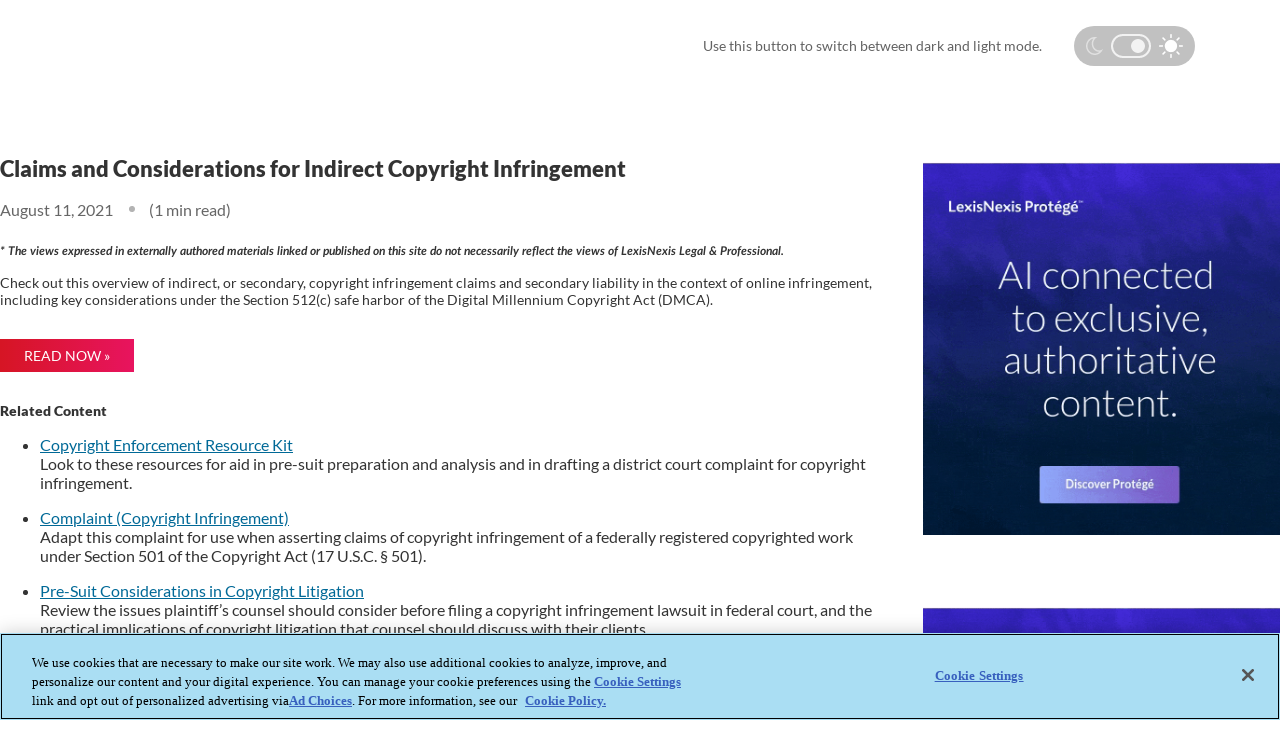

--- FILE ---
content_type: text/html; charset=utf-8
request_url: https://www.lexisnexis.com/community/insights/legal/b/practical-guidance/posts/claims-and-considerations-for-indirect-copyright-infringement
body_size: 17233
content:
<!DOCTYPE html>
<html lang="en" prefix="og: http://ogp.me/ns#"><head prefix="article:http://ogp.me/ns/article#"><title>Claims and Considerations for Indirect Copyright Infringement</title>
<meta name="GENERATOR" content="Telligent Community 9" /><meta name="robots" content="index,follow" /><meta name="keywords" content="081021, Intellectual Property &amp; Technology" /><meta name="description" content="Check out this overview of indirect, or secondary, copyright infringement claims and secondary liability in the context of online infringement, including key..." /><link rel="canonical" href="https://www.lexisnexis.com/community/insights/legal/b/practical-guidance/posts/claims-and-considerations-for-indirect-copyright-infringement"   />
<link rel="amphtml" href="https://www.lexisnexis.com/community/amp-insights/84/claims-and-considerations-for-indirect-copyright-infringement"   />
<meta property="og:type" content="article" /><meta property="og:url" content="https://www.lexisnexis.com/community/insights/legal/b/practical-guidance/posts/claims-and-considerations-for-indirect-copyright-infringement" /><meta property="og:description" content="Check out this overview of indirect, or secondary, copyright infringement claims and secondary liability in the context of online infringement, including key..." /><meta property="og:title" content="Claims and Considerations for Indirect Copyright Infringement" /><meta property="og:site_name" content="Community" /><link rel="pingback" href="https://www.lexisnexis.com/community/insights/legal/b/practical-guidance/pingback" /><link rel="alternate" type="application/rss+xml" title="Practical Guidance (RSS 2.0)" href="https://www.lexisnexis.com/community/insights/legal/b/practical-guidance/rss"  /><link rel="alternate" type="application/atom+xml" title="Practical Guidance  (Atom 1.0)" href="https://www.lexisnexis.com/community/insights/legal/b/practical-guidance/atom"  /><link rel="EditURI" type="application/rsd+xml" title="RSD" href="https://www.lexisnexis.com/community/insights/legal/b/practical-guidance/rsd" /><link rel="wlwmanifest" type="application/wlwmanifest+xml" title="WLWManifest" href="https://www.lexisnexis.com/community/insights/legal/b/practical-guidance/wlwmanifest" /><script type="text/javascript" src="/community/utility/jquery/jquery.min.js?LastChanged=636451386900000000"></script><script type="text/javascript" src="/community/utility/jquery/telligent.glow.min.js?LastChanged=636451386900000000"></script><script type="text/javascript" src="/community/utility/jquery/jquery.validate.min.js?LastChanged=636451386900000000"></script><script type="text/javascript">
// <![CDATA[
try { jQuery.extend(jQuery.validator.messages,{required:'This field is required.',remote:'Please fix this field.',date:'Please enter a valid date.',dateISO:'Please enter a valid date (ISO).',number:'Please enter a valid number.',digits:'Please enter only digits.',creditcard:'Please enter a valid credit card number.',equalTo:'Please enter the same value again.',accept:'Please enter a value with a valid extension.',maxlength:jQuery.validator.format('Please enter no more than {0} characters.'),minlength:jQuery.validator.format('Please enter at least {0} characters.'),rangelength:jQuery.validator.format('Please enter a value between {0} and {1} characters long.'),range:jQuery.validator.format('Please enter a value between {0} and {1}.'),max:jQuery.validator.format('Please enter a value less than or equal to {0}.'),min:jQuery.validator.format('Please enter a value greater than or equal to {0}.')}); } catch(e) { };
// ]]>
</script><script type="text/javascript" src="/community/utility/jquery/telligent.evolution.min.js?LastChanged=636451386900000000"></script><script type="text/javascript">
// <![CDATA[
try { jQuery.telligent.evolution.site.configure({baseUrl:'\/community\/',isRemote:false,remoteUrlEncodePattern:'',datePattern:{
	pattern: '<1-31> <Jan,Feb,Mar,Apr,May,Jun,Jul,Aug,Sep,Oct,Nov,Dec> <0001-9999>',
    yearIndex: 2,
    monthIndex: 1,
    dayIndex: 0,
    hourIndex: -1,
    minuteIndex: -1,
    amPmIndex: -1,
    parseDateOnLoad: true
},dateTimePattern:{
	pattern: '<1-31> <Jan,Feb,Mar,Apr,May,Jun,Jul,Aug,Sep,Oct,Nov,Dec> <0001-9999> <1-12>:<00-59> <AM,PM>',
    yearIndex: 2,
    monthIndex: 1,
    dayIndex: 0,
    hourIndex: 3,
    minuteIndex: 4,
    amPmIndex: 5,
    parseDateOnLoad: true
},timePattern:{
	pattern: '<1-12>:<00-59> <AM,PM>',
    yearIndex: -1,
    monthIndex: -1,
    dayIndex: -1,
    hourIndex: 0,
    minuteIndex: 1,
    amPmIndex: 2,
    parseDateOnLoad: true
},monthNames:['Jan','Feb','Mar','Apr','May','Jun','Jul','Aug','Sep','Oct','Nov','Dec'],dayNames:['Sun','Mon','Tue','Wed','Thu','Fri','Sat'],authorizationCookieName:'AuthorizationCookie',defaultErrorMessage:'An error occurred.  Please try again or contact your administrator.',defaultMultiErrorMessagePrefix:'The following errors occurred:  ',silverlightFileUploadEnabled:true,accessingUserId:2101,accessingUserIsSystemAccount:true});
jQuery.extend($.fn.evolutionUserFileTextBox.defaults,{removeText:'Remove',selectText:'Select\/Upload...',noFileText:'No File Selected'});
jQuery.telligent.evolution.navigationConfirmation.configure({message:'Unless you save before leaving this page, you will lose any changes you have made.'});
jQuery.telligent.evolution.validation.registerExtensions({passwordInvalidMessage:'Password contains invalid chars ...',passwordRegex:'^.*$',emailInvalidMessage:'Your email address is invalid.',emailRegex:'^[!$&*\\-=^`|~#%\'\\.\"+\/?_{}\\\\a-zA-Z0-9 ]+@[\\-\\.a-zA-Z0-9]+(?:\\.[a-zA-Z0-9]+)+$',usernameInvalidMessage:'Your sign in name does not meet the requirements for this site.',usernameRegex:'^[a-zA-Z0-9_\\- @\\.\\\\]+$',emailsInvalidMessage:'One or more emails is invalid',urlInvalidMessage:'URL not in correct format',urlRegex:'^((http|https|mailto|mms):|\/|#|~\/)'});
jQuery.extend(jQuery.fn.evolutionLike.defaults,{likeText:'Like',unlikeText:'Unlike',modalTitleText:'People who like this',modalShowMoreText:'Show More',whoLikesOtherText:'<a href=\"{user_profile_url}\" class=\"internal-link view-user-profile\">{user_display_name}<\/a> likes this',whoLikesOtherTwoText:'<a href=\"{user_profile_url}\" class=\"internal-link view-user-profile\">{user_display_name}<\/a> and <span class=\"who-likes\">1 other<\/span> like this',whoLikesOtherMultipleText:'<a href=\"{user_profile_url}\" class=\"internal-link view-user-profile\">{user_display_name}<\/a> and <span class=\"who-likes\">{count} others<\/span> like this',whoLikesAccessingText:'You like this',whoLikesAccessingTwoText:'You and <span class=\"who-likes\">1 other<\/span> like this',whoLikesAccessingMultipleText:'You and <span class=\"who-likes\">{count} others<\/span> like this'});
jQuery.extend(jQuery.fn.evolutionInlineTagEditor.defaults,{editButtonText:'Edit tags',selectTagsText:'Select tags',saveTagsText:'Save',cancelText:'Cancel'});
jQuery.extend(jQuery.fn.evolutionStarRating.defaults,{titles:['Terrible','Poor','Fair','Average','Good','Excellent'],ratingMessageFormat:'Average rating: {rating} out of {count} ratings.'});
jQuery.extend(jQuery.fn.evolutionModerate.defaults,{moderateLinkText:'moderate',reportLinkText:'Report as abusive',reportedLinkText:'Reported as abusive',reportedNotificationMessageText:'{NAME}\'s post has been reported. <strong>Thank you for your feedback.<\/strong>'});
jQuery.extend(jQuery.fn.evolutionBookmark.defaults,{deleteBookmarkText:'Unbookmark {content_type_name}',addBookmarkText:'Bookmark this {content_type_name}',processingText:'...'});
jQuery.extend($.fn.evolutionCodeEditor.defaults,{editorUrl:'\/community\/cfs-file\/__key\/system\/h-0000000000000875-https-wwwlexisnexiscom-443-ace\/ace.js'});
jQuery.extend(jQuery.telligent.evolution.ui.components.forumvotes.defaults,{modalTitleTextThread:'People who had this question',modalTitleTextReply:'People helped by this answer',modalShowMoreText:'People helped by this answer'});
jQuery.extend(jQuery.fn.evolutionFeature.defaults,{editFeatureText:'Edit Feature',addFeatureText:'Feature ',processingText:'...'});
} catch(e) { };
// ]]>
</script><!--OptanonConsentNoticeStart--><script type="text/javascript" src="https://cdn.cookielaw.org/consent/3517c230-6d84-4491-9d6b-3108c68fcd94/OtAutoBlock.js"></script><script src="https://cdn.cookielaw.org/scripttemplates/otSDKStub.js" type="text/javascript" charset="UTF-8" data-domain-script="3517c230-6d84-4491-9d6b-3108c68fcd94" ></script><script type="text/javascript"> function OptanonWrapper() { } </script><!-- OptanonConsentNoticeEnd--><script type="text/javascript">jQuery(function($) {
	$.telligent.evolution.messaging.subscribe('userActionFollowToggle', function(data) {
		var e = $(data.target);
		var userId = e.data('userid'), accessingUserId = e.data('accessinguserid'), v = e.data('follow');
		e.html('...');
		if (v) {
			$.telligent.evolution.post({
				url: $.telligent.evolution.site.getBaseUrl() + 'api.ashx/v2/users/{FollowerId}/following.json',
				data: { FollowerId: accessingUserId, FollowingId: userId },
				dataType: 'json',
				success: function(response) { e.html('Unfollow').data('follow', false); },
				error: function(response) {  e.html('Follow').data('follow', true); }
			});
		} else {
			$.telligent.evolution.del({
				url: $.telligent.evolution.site.getBaseUrl() + 'api.ashx/v2/users/{FollowerId}/following/{FollowingId}.json',
				data: { FollowerId: accessingUserId, FollowingId: userId },
				dataType: 'json',
				success: function(response) { e.html('Follow').data('follow', true); },
				error: function(response) {  e.html('Unfollow').data('follow', false); }
			});
		}
	});
});</script><script type="text/javascript">jQuery(function($) {
	$.telligent.evolution.messaging.subscribe('userActionFriendshipToggle', function(data) {
		var e = $(data.target);
		var userId = e.data('userid'), accessingUserId = e.data('accessinguserid'), v = parseInt(e.data('friendship'));
		var t = e.html();
		e.html('...');
		if (v == 0) {
				e.html(t);
				$.glowModal('/community/user/requestfriend?UserId=' + userId + '', {width:670,height:390});
		} else if (v == 3) {
				$.telligent.evolution.post({
					url: $.telligent.evolution.site.getBaseUrl() + 'api.ashx/v2/users/{RequestorId}/friends.json',
					data: { RequestorId: accessingUserId, RequesteeId: userId, RequestMessage: ' '},
					dataType: 'json',
					success: function(response) { window.location = window.location; },
					error: function(response) {  e.html(t); }
				});
		} else if (v == 1 || v == 2 || v == 4) {
			if (v == 4 || (v == 1 && window.confirm('Are you sure you want to cancel this friendship request?')) || (v == 2 && window.confirm('Are you sure you want to unfriend this person?'))) {
				$.telligent.evolution.del({
					url: $.telligent.evolution.site.getBaseUrl() + 'api.ashx/v2/users/{RequestorId}/friends/{RequesteeId}.json',
					data: { RequestorId: accessingUserId, RequesteeId: userId },
					dataType: 'json',
					success: function(response) { window.location = window.location; },
					error: function(response) {  e.html(t); }
				});
			} else { e.html(t); }
		}
	});
});</script><script type="text/javascript">
(function($){
$.extend($.fn.evolutionUpDownVoting.defaults,{voteDownMessage:'Vote against this idea',voteUpMessage:'Vote for this idea',loginMessage:'Sign in to vote on ideas',noPermissionMessage:'You do not have permission to vote for this idea',notGroupMemberMessage:'Join this group to vote on this idea',deleteMessage:'Remove your vote for this idea',readOnlyMessage: 'Voting on this idea has been disabled',switchToDownVoteMessage: 'Vote against this idea instead of for it',switchToUpVoteMessage: 'Vote for this idea instead of against it' });}(jQuery));
</script>
<script type="text/javascript">(function($){ $.telligent.evolution.media.defaults.endpoint = 'https://www.lexisnexis.com/community/callback.ashx?__type=Telligent.Evolution.Api.Plugins.Endpoints.FileViewerEndpoint%2C%20Telligent.Evolution.Api'; }(jQuery));</script><script type="text/javascript">(function($){ $.telligent.evolution.preview.defaults.endpoint = 'https://www.lexisnexis.com/community/callback.ashx?__type=Telligent.Evolution.Api.Plugins.Endpoints.WebPreviewEndpoint%2C%20Telligent.Evolution.Api'; }(jQuery));</script><script type="text/javascript">(function($){ $.fn.evolutionComposer.plugins.mentions.defaults.mentionablesEndpoint = 'https://www.lexisnexis.com/community/callback.ashx?__type=Telligent.Evolution.Api.Plugins.Endpoints.MentionablesEndpoint%2C%20Telligent.Evolution.Api'; }(jQuery));</script><script type="text/javascript">(function($){ $.telligent.evolution.language.defaults.dateEndpoint = 'https://www.lexisnexis.com/community/callback.ashx?__type=Telligent.Evolution.Api.Plugins.Endpoints.DateFormattingEndpoint%2C%20Telligent.Evolution.Api'; }(jQuery));</script><script type="text/javascript">(function($){ $.fn.evolutionUserFileTextBox.defaults.endpoint = 'https://www.lexisnexis.com/community/callback.ashx?__type=Telligent.Evolution.Api.Plugins.Endpoints.UserFileTextBoxEndpoint%2C%20Telligent.Evolution.Api'; }(jQuery));</script><script type="text/javascript">
if (window === window.top) {
	jQuery(document).ready(function(j){
		var redirected = false;
		var ensureLoggedIn = function(){
			if (!redirected) {
				var hashData = jQuery.telligent.evolution.url.hashData();
				if (hashData._cptype){
					redirected = true;
					window.location = jQuery.telligent.evolution.url.modify({
						url:'/community/login?ReturnUrl=%2Fcommunity%2Finsights%2Flegal%2Fb%2Fpractical-guidance%2Fposts%2Fclaims-and-considerations-for-indirect-copyright-infringement',
						query: {
							ReturnUrl:window.location+''
						},
						hash: ''
					});
				}
			}
		};
		jQuery(window).on('hashchange', function(){
			ensureLoggedIn();
		});
		ensureLoggedIn()
	});
}
</script><link rel="stylesheet" href="/community/cfs-file/__key/system/h-0000000000000875-https-wwwlexisnexiscom-443-css/platform.less" media="screen" />
          <style>.async-hide { opacity: 0 !important} </style>
<script>(function(a,s,y,n,c,h,i,d,e){s.className+=' '+y;h.start=1*new Date;
h.end=i=function(){s.className=s.className.replace(RegExp(' ?'+y),'')};
(a[n]=a[n]||[]).hide=h;setTimeout(function(){i();h.end=null},c);h.timeout=c;
})(window,document.documentElement,'async-hide','dataLayer',4000,
{'GTM-T2S8RJ':true});</script>
<meta http-equiv="Content-Type" content="text/html; charset=UTF-8" />
<meta name="viewport" content="width=device-width, initial-scale=1.0">
<meta name="robots" content="follow,index">
<link rel="shortcut icon" type="image/ico" href="https://www.lexisnexis.com/community/cfs-file/__key/themefiles/g-8xn8okqWL02m1wKaY3zwTQ-2546c7209298475d875d8c606dc44d61-rawheader/favicon.ico" />
        
          <link type="text/css" rel="stylesheet" href="/community/dynamic-style?ThemeTypeId=c6108064-af65-11dd-b074-de1a56d89593&amp;ThemeContextId=b7b4d854-cc93-4e05-88ad-fb71a2c94b5d&amp;PreviewKey=0&amp;Theme=3a8d26f590cb4c3da09339de5bbddd77" media="screen,print" />
        
          <meta http-equiv="Content-Type" content="text/html; charset=UTF-8" />
        
          <link type="text/css" rel="stylesheet" href="/community/dynamic-style?ThemeTypeId=a3b17ab0-af5f-11dd-a350-1fcf55d89593&amp;ThemeContextId=13cb4de0-5038-43bf-88c2-64adeaab3268&amp;PreviewKey=0&amp;Theme=fddd58ee13e5402aa6509cc025aabb60" media="screen,print" />
        </head>
<body spellcheck="true"><form name="ctl01" method="post" action="./claims-and-considerations-for-indirect-copyright-infringement" id="ctl01">
<div>
<input type="hidden" name="__VIEWSTATE" id="__VIEWSTATE" value="Bnox+ZLByhOtcm/VkNL/QHCxr5z1zPe/aZXcXBl3ivFIb6iA8shexLVdevJcxp9peueVDw==" />
</div>


<script src="/community/WebResource.axd?d=bCZMXRCjkQkUxVb8jh7nUAX914uW-NKEQR_-QfnGWHjQm70PKIL55hJOSdHiDpq8D3tScKDdlqXNRWTTu6eufGbn5NlQv0qu4-Lyvv88w2ZQHy-DAxM2M4wXH8nNyJc-mxpPOGpirl9AQCSeItj8rhyB9cUMOL0W7mAtkdYJE16NMEW_LalqeLaZl0-ntKusfF6H-g2&amp;t=636451247560000000" type="text/javascript"></script>
<script src="/community/WebResource.axd?d=3KNc1qD2td3njStYBL12vMihw3ZIsVaYzW60nCMv7TGFns-MQnLGOrKoh2Ow__nKYlw_AaG4xLvyIUKEUcYi69ctcIrof2PoGima7SFwlGWZyw5ht6f-MZQaIW5GQxZ3Du4eHEFXff4x4oXXmBmQAWUxFTY1&amp;t=635992354640000000" type="text/javascript"></script>
<script src="/community/WebResource.axd?d=XZtWz8xG5Xixtjrd1JSvSQDF7gNlrcxL2WTCuTzDOWcr89IT8wOinshb8MNxX-UNqxzwuAwtiRmcm-UtX0yKBf0QvDOqG6jAivDfjNRShB33npxlb0S5kWGKKH82XK9M4lF9a9Ao0TxBRF88tpT3fD4m2n92TNP8galt6uJQTiHWID9e0&amp;t=635992354640000000" type="text/javascript"></script>
<div>

	<input type="hidden" name="__VIEWSTATEGENERATOR" id="__VIEWSTATEGENERATOR" value="C21772F6" />
</div><div class="header-fragments-header"></div>
<div class="header-fragments evolution-reflow-container" id="ctl02_ctl01_page"><div class="layout">
<div class="layout-header"></div>
<div class="layout-content header-top-content" id="ctl02_ctl01_layout">
<div class="layout-region header empty" id="ctl02_ctl01_header">
<div class="layout-region-inner header"></div>
</div>
<div class="layout-region content" id="ctl02_ctl01_content">
<div class="layout-region-inner content"><div class="content-fragment scripted-content-fragment no-wrapper responsive-1" id="header-220">
<div class="content-fragment-content">







<link rel="stylesheet" href="/community/cfs-file/__key/communityserver-components-sitefiles/insight/insight_2D00_blog.css">

<link rel="stylesheet" href="/community/cfs-file/__key/communityserver-components-sitefiles/insight/light.css">

<section class="ln-tg">
    
<ln-component file="/html/Header/header-ng-v2.4.html" data="/json/Telligentsharedfiles/Insights/headerlegal.json" ></ln-component>

</section>
</div>
<div class="content-fragment-footer"></div>
</div>
<div class="content-fragment scripted-content-fragment no-wrapper with-spacing responsive-1" id="header-210">
<div class="content-fragment-content">
<style>
body > form:not(.contextual-administration-panel-container) .ln-tg .sub-nav h1{
transition: 0.2s all ease-in-out;
    margin-bottom: 0;
    line-height: 4rem;
    font-size: 1.125rem;
    font-weight: 600;
    color: #e6e6e6;
}

body > form:not(.contextual-administration-panel-container) .ln-tg .sub-nav h1 a{
 
    color:#e6e6e6;
}
 
body.sticky-header > form:not(.contextual-administration-panel-container) .ln-tg .sub-nav h1{
    line-height: 3.5rem;
    font-size: 1.5rem;
}
</style>
<main class="ln-tg">

<ln-component file="/html/Angular/subnav-span.html" data="https://www.lexisnexis.com/json/Telligentsharedfiles/Insights/sub-nav-legal-updated.json"></ln-component>
</main>
</div>
<div class="content-fragment-footer"></div>
</div>
<div id="header-226"></div>
</div>
</div>
</div>
<div class="layout-footer"></div>
</div></div><div class="header-fragments-footer"></div><div class="content-fragment-page post evolution-reflow-container" id="ctl02_ctl02_page"><div class="layout">
<div class="layout-header"></div>
<div class="layout-content header-top-content-left-sidebar-right" id="ctl02_ctl02_layout">
<div class="layout-region header" id="ctl02_ctl02_header">
<div class="layout-region-inner header"><div class="content-fragment scripted-content-fragment no-wrapper with-spacing responsive-1" id="fragment-2641">
<div class="content-fragment-content">
<link rel="stylesheet" href="/community/cfs-file/__key/communityserver-components-sitefiles/insight/light.css">

<section class="overflow-hidden switch-bg py-4 insight-darkbg">
  <div class="container">
    <div class="modes">  
      <svg xmlns="http://www.w3.org/2000/svg" width="17.434" height="24" viewBox="0 0 17.434 18">
          <g id="Subtraction_1" data-name="Subtraction 1" fill="none">
            <path d="M8.952,18a9,9,0,0,1,0-18,8.917,8.917,0,0,1,2.553.371A6.693,6.693,0,0,0,7.371,6.7a6.456,6.456,0,0,0,6.162,6.7,5.876,5.876,0,0,0,3.9-1.513A8.952,8.952,0,0,1,8.952,18Z" stroke="none"/>
            <path d="M 8.952301979064941 16.5 C 10.66505527496338 16.5 12.27426338195801 15.91312789916992 13.55711078643799 14.90005970001221 C 13.54914951324463 14.90008640289307 13.5412654876709 14.9000997543335 13.53330230712891 14.9000997543335 C 9.308292388916016 14.9000997543335 5.871002197265625 11.22136974334717 5.871002197265625 6.699600219726563 C 5.871002197265625 4.824546813964844 6.470631122589111 3.054866075515747 7.503740310668945 1.642214059829712 C 4.085595607757568 2.32271409034729 1.500002026557922 5.363255023956299 1.500002026557922 9 C 1.500002026557922 13.13551044464111 4.84309196472168 16.5 8.952301979064941 16.5 M 8.952301979064941 18 C 4.015992164611816 18 2.050781176876626e-06 13.96261978149414 2.050781176876626e-06 9 C 2.050781176876626e-06 4.037380218505859 4.015992164611816 0 8.952301979064941 0 C 9.821492195129395 0 10.68051242828369 0.1249200031161308 11.50552177429199 0.3712800145149231 C 9.032562255859375 1.307870030403137 7.371002197265625 3.85027003288269 7.371002197265625 6.699600219726563 C 7.371002197265625 10.3942699432373 10.13540172576904 13.4000997543335 13.53330230712891 13.4000997543335 C 14.9525318145752 13.4000997543335 16.3379020690918 12.86266040802002 17.43420219421387 11.88677978515625 C 16.20336151123047 15.54372024536133 12.79410171508789 18 8.952301979064941 18 Z" stroke="none" fill="white"/>
          </g>
      </svg>      
      <div class="switch-mode">        
          <label class="switch">
              <input type="checkbox"  checked >
              <span class="slider round"></span>
          </label>    
      </div>
      <svg id="sun" xmlns="http://www.w3.org/2000/svg" width="23.996" height="23.996" viewBox="0 0 23.996 23.996">
          <g id="Group_1102" data-name="Group 1102" transform="translate(5.967 5.967)">
            <g id="Group_1101" data-name="Group 1101">
              <path id="Path_835" data-name="Path 835" d="M85.752,77.024A6.209,6.209,0,0,0,81.388,75.2a6.074,6.074,0,0,0-4.364,1.824,6.188,6.188,0,0,0,4.364,10.552,6.074,6.074,0,0,0,4.364-1.824,6.209,6.209,0,0,0,1.824-4.364A6.074,6.074,0,0,0,85.752,77.024Z" transform="translate(-75.357 -75.357)" fill="#fff"/>
            </g>
          </g>
          <g id="Group_1104" data-name="Group 1104" transform="translate(19.902 11.173)">
            <g id="Group_1103" data-name="Group 1103">
              <path id="Path_836" data-name="Path 836" d="M254.069,140.8h-2.444a.825.825,0,1,0,0,1.651h2.444a.825.825,0,0,0,0-1.651Z" transform="translate(-250.8 -140.8)" fill="#fff"/>
            </g>
          </g>
          <g id="Group_1106" data-name="Group 1106" transform="translate(11.173 19.902)">
            <g id="Group_1105" data-name="Group 1105">
              <path id="Path_837" data-name="Path 837" d="M141.625,250.8a.84.84,0,0,0-.825.825v2.444a.825.825,0,0,0,1.651,0v-2.444A.84.84,0,0,0,141.625,250.8Z" transform="translate(-140.8 -250.8)" fill="#fff"/>
            </g>
          </g>
          <g id="Group_1108" data-name="Group 1108" transform="translate(17.347 17.347)">
            <g id="Group_1107" data-name="Group 1107">
              <path id="Path_838" data-name="Path 838" d="M221.727,220.584l-1.746-1.746a.808.808,0,1,0-1.143,1.143l1.746,1.746a.808.808,0,1,0,1.143-1.143Z" transform="translate(-218.6 -218.6)" fill="#fff"/>
            </g>
          </g>
          <g id="Group_1110" data-name="Group 1110" transform="translate(11.173)">
            <g id="Group_1109" data-name="Group 1109">
              <path id="Path_839" data-name="Path 839" d="M141.625,0a.84.84,0,0,0-.825.825V3.269a.825.825,0,1,0,1.651,0V.825A.84.84,0,0,0,141.625,0Z" transform="translate(-140.8)" fill="#fff"/>
            </g>
          </g>
          <g id="Group_1112" data-name="Group 1112" transform="translate(17.378 3.285)">
            <g id="Group_1111" data-name="Group 1111">
              <path id="Path_840" data-name="Path 840" d="M222.127,41.638a.8.8,0,0,0-1.143,0l-1.746,1.746a.808.808,0,0,0,1.143,1.143l1.746-1.746A.8.8,0,0,0,222.127,41.638Z" transform="translate(-219 -41.4)" fill="#fff"/>
            </g>
          </g>
          <g id="Group_1114" data-name="Group 1114" transform="translate(0 11.173)">
            <g id="Group_1113" data-name="Group 1113">
              <path id="Path_841" data-name="Path 841" d="M3.269,140.8H.825a.84.84,0,0,0-.825.825.82.82,0,0,0,.825.825H3.269a.825.825,0,1,0,0-1.651Z" transform="translate(0 -140.8)" fill="#fff"/>
            </g>
          </g>
          <g id="Group_1116" data-name="Group 1116" transform="translate(3.253 17.347)">
            <g id="Group_1115" data-name="Group 1115">
              <path id="Path_842" data-name="Path 842" d="M44.126,218.838a.8.8,0,0,0-1.143,0l-1.746,1.746a.808.808,0,1,0,1.143,1.143l1.746-1.746A.8.8,0,0,0,44.126,218.838Z" transform="translate(-41 -218.6)" fill="#fff"/>
            </g>
          </g>
          <g id="Group_1118" data-name="Group 1118" transform="translate(3.253 3.285)">
            <g id="Group_1117" data-name="Group 1117">
              <path id="Path_843" data-name="Path 843" d="M44.126,43.384l-1.746-1.746a.808.808,0,0,0-1.143,1.143l1.746,1.746a.808.808,0,0,0,1.143-1.143Z" transform="translate(-41 -41.4)" fill="#fff"/>
            </g>
          </g>
        </svg>
      </div>
      <span class="mode-copy text-color-light">Use this button to switch between dark and light mode.</span>
  </div> 
  
</section>
</div>
<div class="content-fragment-footer"></div>
</div>
</div>
</div>
<div class="layout-region right-sidebar" id="ctl02_ctl02_right-sidebar">
<div class="layout-region-inner right-sidebar"><div class="content-fragment scripted-content-fragment no-wrapper responsive-1" id="fragment-6338">
<div class="content-fragment-content">

<section class="tile mt-4 pt-5">
        <a href="https://www.lexisnexis.com/en-us/products/protege.page?utm_campaign=m-2025+ll+protege&amp;utm_medium=digital+non-ln&amp;utm_source=atl+prot%C3%A9g%C3%A9+reimagined-productivity&amp;utm_term=ll">                        
            <img loading="lazy"  alt="Get Insights You Can Trust to exclusive, authoritative content."  src="https://www.lexisnexis.com/community/cfs-file/__key/widgetcontainerfiles/fddd58ee13e5402aa6509cc025aabb60-b-4E3LEzhQv0OIwmSt6qsyaA-page-1post/Get-Insights-You-Can-Trust_2D00_400x400_2D00_px.gif">
        </a>
</section>

<section class="tile mt-4 pt-5">
        <a href="https://www.lexisnexis.com/en-us/products/protege.page?utm_campaign=m-2025+ll+protege&amp;utm_medium=digital+non-ln&amp;utm_source=atl+prot%C3%A9g%C3%A9+personalized-ai&amp;utm_term=ll">                        
            <img loading="lazy"  alt="Reimagine Your Productivity Legal AI powered by your proprietary knowledge."  src="https://www.lexisnexis.com/community/cfs-file/__key/widgetcontainerfiles/fddd58ee13e5402aa6509cc025aabb60-b-4E3LEzhQv0OIwmSt6qsyaA-page-1post/Reimagine-Your-Productivity_2D00_400x400_2D00_px.gif">
        </a>
</section>

</div>
<div class="content-fragment-footer"></div>
</div>
<div class="content-fragment scripted-content-fragment no-wrapper with-spacing responsive-1" id="fragment-2642">
<div class="content-fragment-content">
<section class="overflow-hidden py-5">
            <div class="blog-list">
                        <div class="text-xs text-color text-600 my-3 my-md-5">Latest Blogs</div>
                                <a href="https://www.lexisnexis.com/community/insights/legal/b/practical-guidance/posts/how-to-stay-ahead-of-market-trends-with-enhanced-m-a-agreement-templates-from-practical-guidance" class="text-color-blue">September 05, 2025</a>
                <div class="text-xs blog-list-heading"><a href="https://www.lexisnexis.com/community/insights/legal/b/practical-guidance/posts/how-to-stay-ahead-of-market-trends-with-enhanced-m-a-agreement-templates-from-practical-guidance" class="text-color">How to Stay Ahead of Market Trends with Enhanced M&amp;A Agreement...</a></div>
                <p class="text-color">Summary of Sections 
 
 Real Market Data in Enhanced M&amp;A Templates at Your Fingertips 
 
 
 Addressing the Competitive Landscape 
 
 
 Rollout 
 
 
 Conclusion 
 
 M&amp;A practitioners know that drafting...</p>
                                                <a href="https://www.lexisnexis.com/community/insights/legal/b/practical-guidance/posts/what-s-new-in-lexisnexis-practical-guidance-july-2025" class="text-color-blue">August 21, 2025</a>
                <div class="text-xs blog-list-heading"><a href="https://www.lexisnexis.com/community/insights/legal/b/practical-guidance/posts/what-s-new-in-lexisnexis-practical-guidance-july-2025" class="text-color">What’s New in LexisNexis Practical Guidance – July 2025</a></div>
                <p class="text-color">LexisNexis&reg; Practical Guidance continues to empower legal professionals with fresh, actionable insights and resources. The July 2025 update delivers a wide range of new legal tools, regulatory trackers...</p>
                                                <a href="https://www.lexisnexis.com/community/insights/legal/b/practical-guidance/posts/what-s-new-in-practical-guidance-june-2025-updates" class="text-color-blue">August 13, 2025</a>
                <div class="text-xs blog-list-heading"><a href="https://www.lexisnexis.com/community/insights/legal/b/practical-guidance/posts/what-s-new-in-practical-guidance-june-2025-updates" class="text-color">What’s New in Practical Guidance: June 2025 Updates</a></div>
                <p class="text-color">LexisNexis has once again raised the bar for legal practitioners with a robust suite of new resources and tools in its Practical Guidance platform. The June 2025 updates span multiple practice areas, delivering...</p>
                                                <a href="https://www.lexisnexis.com/community/insights/legal/b/practical-guidance/posts/global-tax-reform-reboot-international-tax-provisions-of-the-one-big-beautiful-bill-act" class="text-color-blue">July 30, 2025</a>
                <div class="text-xs blog-list-heading"><a href="https://www.lexisnexis.com/community/insights/legal/b/practical-guidance/posts/global-tax-reform-reboot-international-tax-provisions-of-the-one-big-beautiful-bill-act" class="text-color">Global Tax Reform Reboot: International Tax Provisions of the...</a></div>
                <p class="text-color">Public Law No. 119-21, the One Big Beautiful Bill Act (OBBBA), represents the most comprehensive overhaul of the federal tax system since the Tax Cuts and Jobs Act of 2017 (TCJA). Enacted on July 4, 2025...</p>
                                                <a href="https://www.lexisnexis.com/community/insights/legal/b/practical-guidance/posts/essential-ingredients-for-restaurant-leases" class="text-color-blue">July 30, 2025</a>
                <div class="text-xs blog-list-heading"><a href="https://www.lexisnexis.com/community/insights/legal/b/practical-guidance/posts/essential-ingredients-for-restaurant-leases" class="text-color">Essential Ingredients for Restaurant Leases</a></div>
                <p class="text-color">Restaurant leasing presents a unique blend of legal considerations, shaped by operational realities such as equipment needs, utility demands, and customer-facing enhancements. Review this checklist for...</p>
                            </div>
</section></div>
<div class="content-fragment-footer"></div>
</div>
<div id="fragment-2643"></div>
</div>
</div>
<div class="layout-region content" id="ctl02_ctl02_content">
<div class="layout-region-inner content"><div id="fragment-2644"></div>
<div id="fragment-2645"></div>
<div class="content-fragment blog-post no-wrapper with-spacing responsive-1" id="fragment-2646">
<div class="content-fragment-content">
<style>
    .subscribe-info {
    font-size: 14px;
    padding-left: 0px;
    padding-right: 0px;
    font-weight: 600;
    font-style: italic;
}
</style>





<script type="application/ld+json">
{
  "@context": "https://schema.org",
  "@type": "BlogPosting",
  "inLanguage": "en-US",
  "headline": "Claims and Considerations for Indirect Copyright Infringement",
   "image": "https://www.lexisnexis.com/images/logo.png",
  "description": "Check out this overview of indirect, or secondary, copyright infringement claims and secondary liability in the context of online infringement, including key considerations under the Section 512(c) safe harbor of the Digital Millennium Copyright Act (DMCA). 
 READ NOW &raquo; 
 Related Content 
 
 Copyright Enforcement...",
  "author": {
    "@type": "Organization",
    "name": "LexisNexis"
  },
  "datePublished": "2021-08-11T00:00:00Z",
  "dateModified": "2021-08-11T00:00:00Z",
  "publisher": {
    "@type": "Organization",
    "name": "LexisNexis",
    "logo": {
      "@type": "ImageObject",
      "url": "https://www.lexisnexis.com/images/logo.png"
    }
  },
  "mainEntityOfPage": {
    "@type": "WebPage",
    "@id": "https://www.lexisnexis.com/community/insights/legal/b/practical-guidance/posts/claims-and-considerations-for-indirect-copyright-infringement"
  }
}
</script>












<input type="hidden" value="36003"/>
<section class="overflow-hidden py-5">
                                                <h1 class="text-color">Claims and Considerations for Indirect Copyright Infringement</h1>
                
                <div class="publish readtime text-color font-1 mt-3">
                    <span class="date">August 11, 2021 </span>
                                	        <span class="postreadtime"> (1 min read)</span>
            	                        
                    <!-- <span class="author">- by Mshahlaw</span> -->
                </div>
                
                                
                        	            	<p class="text-color disclaimer subscribe-info">
        			<small>* The views expressed in externally authored materials linked or published on this site do not necessarily reflect the views of LexisNexis Legal & Professional.</small>
        		</p>
            	                
                
                                <div class="text-color post-body-content">
                                                                                <p>Check out this overview of indirect, or secondary, copyright infringement claims and secondary liability in the context of online infringement, including key considerations under the Section 512(c) safe harbor of the Digital Millennium Copyright Act (DMCA).</p>
<p><a class="insight-cta-btn" href="https://advance.lexis.com/open/document/lpadocument/?pdmfid=1000522&amp;pddocfullpath=%2fshared%2fdocument%2fanalytical-materials%2furn%3acontentItem%3a637R-XD31-FCYK-20VR-00000-00&amp;pdcontentcomponentid=500749&amp;pdteaserkey=sr45&amp;pdcatfilters=UHJhY3RpY2VBcmVhXnVybjp0b3BpYzpCRjlCQTFGNzIzNjUzNEM0ODM2NzE4ODMxMjBBMDk2QnxDb250ZW50VHlwZV5QUkFDVElDRU5PVEVT&amp;config=00JAA1NGM4MDUzZC03ZGUyLTQ1ODYtYjdjNi02M2Q3NjE2ODM1NjEKAFBvZENhdGFsb2dKGXWbL06LhhYhYS0hm4bp&amp;pditab=allpods&amp;ecomp=-t2hkkk&amp;earg=sr45" target="_blank">READ NOW &raquo;</a></p>
<p><strong>Related Content</strong></p>
<ul>
<li><a href="https://advance.lexis.com/open/document/lpadocument/?pdmfid=1000522&amp;pddocfullpath=%2fshared%2fdocument%2fanalytical-materials%2furn%3acontentItem%3a624J-4SR1-JFDC-X0XJ-00000-00&amp;pdcontentcomponentid=126220&amp;pdteaserkey=sr2&amp;pdcatfilters=UHJhY3RpY2VBcmVhXnVybjp0b3BpYzpCRjlCQTFGNzIzNjUzNEM0ODM2NzE4ODMxMjBBMDk2QnxDb250ZW50VHlwZV5QUkFDVElDRU5PVEVT&amp;config=0148JABmNzFmOTBiMy01MzYyLTQ4N2YtYTM1Zi0wNjg1NTJmNmRiZDEKAFBvZENhdGFsb2cveP0BarKAjnK0YUbOkJds&amp;pditab=allpods&amp;ecomp=-t2hkkk&amp;earg=sr2" target="_blank">Copyright Enforcement Resource Kit<br /></a>Look to these resources for aid in pre-suit preparation and analysis and in drafting a district court complaint for copyright infringement.&nbsp;&nbsp;</li>
</ul>
<ul>
<li><a href="https://advance.lexis.com/open/document/lpadocument/?pdmfid=1000522&amp;pddocfullpath=%2fshared%2fdocument%2fforms%2furn%3acontentItem%3a61SS-33Y1-JSJC-X3PC-00000-00&amp;pdcontentcomponentid=126241&amp;pdteaserkey=sr50&amp;pdcatfilters=UHJhY3RpY2VBcmVhXnVybjp0b3BpYzpCRjlCQTFGNzIzNjUzNEM0ODM2NzE4ODMxMjBBMDk2QnxDb250ZW50VHlwZV5GT1JNU0FORFBSRUNFREVOVFM&amp;config=00JAAyMWRjMTk1MS0xYWMzLTRlMWQtYmQ1Ny03YjUxZTQ3ZjVhZWYKAFBvZENhdGFsb2ffCbPY6MDExUQf1wgnqlub&amp;pditab=allpods&amp;ecomp=-t2hkkk&amp;earg=sr50" target="_blank">Complaint (Copyright Infringement)<br /></a>Adapt this complaint for use when asserting claims of copyright infringement of a federally registered copyrighted work under Section 501 of the Copyright Act (17 U.S.C. &sect; 501).</li>
</ul>
<ul>
<li><a href="https://advance.lexis.com/open/document/lpadocument/?pdmfid=1000522&amp;pddocfullpath=%2fshared%2fdocument%2fanalytical-materials%2furn%3acontentItem%3a60S3-TRW1-F7VM-S2NY-00000-00&amp;pdcontentcomponentid=126220&amp;pdteaserkey=sr28&amp;pdcatfilters=UHJhY3RpY2VBcmVhXnVybjp0b3BpYzpCRjlCQTFGNzIzNjUzNEM0ODM2NzE4ODMxMjBBMDk2QnxDb250ZW50VHlwZV5QUkFDVElDRU5PVEVT&amp;config=00JAA4YmYzNTk5Zi1hZTRlLTQ4OWUtOTJiZi1hMjY0YjgzZDc0MDcKAFBvZENhdGFsb2eWCbFeFUh7n0eUV0KLyDbh&amp;pditab=allpods&amp;ecomp=-t2hkkk&amp;earg=sr28" target="_blank">Pre-Suit Considerations in Copyright Litigation<br /></a>Review the issues plaintiff&rsquo;s counsel should consider before filing a copyright infringement lawsuit in federal court, and the practical implications of copyright litigation that counsel should discuss with their clients.</li>
</ul>
<p><strong>&nbsp;</strong></p>
<p><strong>Practical Guidance Updates</strong></p>
<p>Featuring the latest updates from your <a href="https://advance.lexis.com/open/practice-advisor-intellectual-property-technology?pdbcts=1620130710444" target="_blank">Practical Guidance</a> account.&nbsp;&nbsp;&nbsp;</p>
<ul>
<li><a href="http://www.lexisnexis.com/pdf/practical-guidance/journal/Lexis-Practical-Guidance-Summer-2021-Customer-no-ads.pdf" target="_blank">The Practical Guidance Journal Summer 2021 Edition</a></li>
</ul>
<p><br /><strong>Experience results today with practical guidance, legal research, and data-driven insights&mdash;all in one place.<br /></strong><br /><a class="insight-cta-btn" href="/en-us/products/lexis-plus.page?utm_campaign=1-10132421031-M-LexisPlus-PG-Blog-Post_1-10132421001&amp;utm_medium=&amp;utm_source=LexisPlus_BlogPost_PM&amp;utm_term=Mkt+Product&amp;utm_content=&amp;access=1-10132421001&amp;treatcd=1-10132421031" target="_blank">Experience Lexis+</a></p><div style="clear:both;"></div>
                                   </div>
               
                                				    				               
               	            		            			<div class="tags">
            			    <span class="tags-label">Tags:</span>
            				<ul>
            		            		            		                		                    		                		                    		                		                    		                		                    		                		                    		                		                    		                		                    		                		                    		                		                    		                		                    		                		                    		                		                    		                		                    		                		                    		                		                    		                		                    		                		                    		                		                    		                		                    		                		                    		                		                    		                		                            	                        	                                                            		            		            		                		                    		                		                    		                		                    		                		                    		                		                    		                		                    		                		                    		                		                    		                		                    		                		                    		                		                    		                		                    		                		                    		                		                    		                		                    		                		                    		                		                    		                		                    		                		                    		                		                    		                		                    		                		                            	                                                                			                			                			                				<li>
                					<a href="https://www.lexisnexis.com/community/insights/legal/tags/Intellectual%2bProperty%2b_2600_amp_3B00_%2bTechnology" rel="tag">Intellectual Property &amp; Technology</a>
                				</li>
                			                		            		            				</ul>
            			</div>
            		            	            	
</section>
<script>
    _postPage           = $('.post, .request-form, .blog-createeditpost');
    _postLayout         = _postPage.find('.layout');
    _postLayout.addClass("container").addClass("details");
</script>
        </div>
<div class="content-fragment-footer"></div>
</div>
</div>
</div>
</div>
<div class="layout-footer"></div>
</div></div><div class="footer-fragments-header"></div>
<div class="footer-fragments evolution-reflow-container" id="ctl02_ctl03_page"><div class="layout">
<div class="layout-header"></div>
<div class="layout-content content" id="ctl02_ctl03_layout">
<div class="layout-region content" id="ctl02_ctl03_content">
<div class="layout-region-inner content"><div class="content-fragment scripted-content-fragment no-wrapper responsive-1" id="footer-379">
<div class="content-fragment-content">
<div class="be-ix-link-block related-links dark-light"><!--Link Block Target Div--></div></div>
<div class="content-fragment-footer"></div>
</div>
<div class="content-fragment scripted-content-fragment no-wrapper with-spacing responsive-1" id="footer-380">
<div class="content-fragment-content">


<section class="ln-tg">

<ln-component file="/html/Footer/footer-v4.2.html" data="/json/corporatesite.json" ></ln-component>

</section>


        

</div>
<div class="content-fragment-footer"></div>
</div>
<div id="footer-381"></div>
<div id="footer-382"></div>
<div id="footer-383"></div>
<div id="footer-384"></div>
</div>
</div>
</div>
<div class="layout-footer"></div>
</div></div><div class="footer-fragments-footer"></div>
<script type="text/javascript" charset="utf-8">
  $('body').addClass('lexis-plus-page');
 </script>
<script type="text/javascript">
// <![CDATA[
if (!$.telligent.evolution.contentFragmentContainers) { $.telligent.evolution.contentFragmentContainers = {}; }
$.telligent.evolution.contentFragmentContainers.header = new ContentFragmentContainerCustomCallback('ctl02_ctl01_page',new Function('mode','parameters','callback','errorCallback','context','authValue','ctl02_ctl01_ctl00._doCallback(mode+\':\'+authValue+\':\'+parameters,callback,context,errorCallback);'),'AuthorizationCookie');
// ]]>
</script>    <script>
    var dark    = "/community/cfs-file/__key/communityserver-components-sitefiles/insight/dark.css";
    var light   = "/community/cfs-file/__key/communityserver-components-sitefiles/insight/light.css";
 
    $(".switch input[type='checkbox']").on('change', function () {
        var now = new Date();
          var time = now.getTime();
          var expireTime = time + 3600 * 1000 * 24 * 365;
          now.setTime(expireTime);
        $('.modes').toggleClass("moon");
        if ($(this).is(':checked')) {    
            $('link[href="'+dark+'"]').attr('href',light);
            document.cookie = 'modebg=' + 'light' + '; domain=.lexisnexis.com;' + 'expires=' + now.toUTCString() + ';path=/community/insights';
        } else {
            $('link[href="'+light+'"]').attr('href',dark);
            document.cookie = 'modebg=' + 'dark' + '; domain=.lexisnexis.com;' + 'expires=' + now.toUTCString() + ';path=/community/insights';
        }
    });
    </script>
<script>
$(document).ready(function() {
    var posttitle = $('h1.text-color').html();
    console.log(posttitle);
	var updatedposttitle = posttitle.replace(/®/g, '<sup>®</sup>');
	updatedposttitle = updatedposttitle.replace(/™/g, '<sup>™</sup>');
	$('h1.text-color').html(updatedposttitle);
});
</script>
<script type="text/javascript">
// <![CDATA[
if (!$.telligent.evolution.contentFragmentContainers) { $.telligent.evolution.contentFragmentContainers = {}; }
$.telligent.evolution.contentFragmentContainers.page = new ContentFragmentContainerCustomCallback('ctl02_ctl02_page',new Function('mode','parameters','callback','errorCallback','context','authValue','ctl02_ctl02_ctl00._doCallback(mode+\':\'+authValue+\':\'+parameters,callback,context,errorCallback);'),'AuthorizationCookie');
// ]]>
</script>    <script src="/community/cfs-file/__key/communityserver-components-sitefiles/theme.js"></script>
    <script src="/community/cfs-file/__key/communityserver-components-sitefiles/owl.carousel.min.js"></script>
<script src="/community/cfs-file/__key/communityserver-components-sitefiles/insight_2D00_blog_2D00_dist.js"></script>
<!--<script src="/community/cfs-file/__key/communityserver-components-sitefiles/angular-js/lndc_2D00_scripts_2D00_telg_2D00_min.js"></script>-->
        <script type="text/javascript">
            $(document).ready(function(e){
                $('body').addClass('bootstrap4-fix').addClass('b4').addClass('overlay-tg');
                $("body").append('<div class="overlay-tg"></div>'); 
                
               
                
            });
            window.onload = function(){
                
                $("a[href^='#']").on('click',function(e){
                    e.preventDefault();
                    var _target = $(this).attr('href');
                    if(_target != '#cookie') { //added on 01st Nov 2023 for onetrust
                    var _locToScroll = $(_target).offset().top;
                    $("html,body").animate({
                        scrollTop : _locToScroll + 'px'
                    },500);
                    } //added on 01st Nov 2023 for onetrust
                });
            }
    
    
            
            $('body').click(function(e){
                var $overlay = $(e.target).attr('class');
                if($overlay == 'overlay-tg'){
                    $('body').removeClass('open').removeClass('sub-nav').removeClass('nav-open');
                    $('.utility-links .icon-wrapper').removeClass('active');
                    $('.list-inline>li').removeClass('active');
                    $('.left-nav').removeClass('active');
                    $('.interlink > li').removeClass('active-d');
                    $('.sub-nav').removeClass('open');
                }
            });
            
            
            //$(".utility-links .icon-wrapper").click(function(e){
              //  e.stopPropagation();
            //});

        </script>
        
        <!-- AddedTag-->
        <!-- Google Tag Manager -->
        <script>(function(w,d,s,l,i){w[l]=w[l]||[];w[l].push({'gtm.start':
        new Date().getTime(),event:'gtm.js'});var f=d.getElementsByTagName(s)[0],
        j=d.createElement(s),dl=l!='dataLayer'?'&l='+l:'';j.async=true;j.src=
        'https://www.googletagmanager.com/gtm.js?id='+i+dl;f.parentNode.insertBefore(j,f);
        })(window,document,'script','dataLayer','GTM-T2S8RJ');</script>
        <!-- End Google Tag Manager -->
        <!-- Google Tag Manager (noscript) -->
        <noscript><iframe src="https://www.googletagmanager.com/ns.html?id=GTM-T2S8RJ" height="0" width="0" style="display:none;visibility:hidden"></iframe></noscript>
        <!-- End Google Tag Manager (noscript) -->   
    
        <script type="text/javascript">
         $(window).on('load', function () {
           $($(location).prop('hash')).get(0).scrollIntoView({behavior: 'smooth'});
         });
    </script>
    	<script type="text/javascript" src="/community/cfs-file/__key/defaultwidgets/7bb87a0cc5864a9392ae5b9e5f9747b7-212f71d69e37457887f33f32918f6ae2/ui.js"></script>
	<script type="text/javascript">
		jQuery(function(){
			jQuery.telligent.evolution.widgets.userHover.register({
				getUserInformationUrl: '/community/utility/scripted-file.ashx?_cf=get-user-information.vm\u0026_fid=382\u0026_ct=footer\u0026_cp=post\u0026_ctt=a3b17ab0af5f11dda3501fcf55d89593\u0026_ctc=13cb4de0503843bf88c264adeaab3268\u0026_ctn=fddd58ee13e5402aa6509cc025aabb60\u0026_cc=0\u0026_pcurl=~%2Finsights%2Flegal%2Fb%2Fpractical-guidance%2Fposts%2Fclaims-and-considerations-for-indirect-copyright-infringement',
				getRecentActivityUrl: '/community/utility/scripted-file.ashx?_cf=get-recent-activity.vm\u0026_fid=382\u0026_ct=footer\u0026_cp=post\u0026_ctt=a3b17ab0af5f11dda3501fcf55d89593\u0026_ctc=13cb4de0503843bf88c264adeaab3268\u0026_ctn=fddd58ee13e5402aa6509cc025aabb60\u0026_cc=0\u0026_pcurl=~%2Finsights%2Flegal%2Fb%2Fpractical-guidance%2Fposts%2Fclaims-and-considerations-for-indirect-copyright-infringement'
			});
		});
	</script>
	<script type="text/javascript">
	//<![CDATA[

        jQuery.telligent.evolution.ui.components.moderate.defaults = {
    		reportedText: 'Thank you for your report',
    		flagText: 'Report as abusive',
    		flaggedText: 'Reported as abusive'
    	};
	//]]>
	</script>
<script type="text/javascript">
// <![CDATA[
if (!$.telligent.evolution.contentFragmentContainers) { $.telligent.evolution.contentFragmentContainers = {}; }
$.telligent.evolution.contentFragmentContainers.footer = new ContentFragmentContainerCustomCallback('ctl02_ctl03_page',new Function('mode','parameters','callback','errorCallback','context','authValue','ctl02_ctl03_ctl00._doCallback(mode+\':\'+authValue+\':\'+parameters,callback,context,errorCallback);'),'AuthorizationCookie');
// ]]>
</script><script type="text/javascript">
// <![CDATA[
window.ctl02_ctl01_ctl00 = new Telligent_CallbackManager('ctl02_ctl01_ctl00','ctl02$ctl01$ctl00','ctl01');
// ]]>
</script><script type="text/javascript">
// <![CDATA[
window.ctl02_ctl02_ctl00 = new Telligent_CallbackManager('ctl02_ctl02_ctl00','ctl02$ctl02$ctl00','ctl01');
// ]]>
</script><script type="text/javascript">
// <![CDATA[
window.ctl02_ctl03_ctl00 = new Telligent_CallbackManager('ctl02_ctl03_ctl00','ctl02$ctl03$ctl00','ctl01');
// ]]>
</script></form>
<!--
<rdf:RDF xmlns:rdf="http://www.w3.org/1999/02/22-rdf-syntax-ns#"
xmlns:dc="http://purl.org/dc/elements/1.1/"
xmlns:trackback="http://madskills.com/public/xml/rss/module/trackback/">
<rdf:Description
rdf:about="https://www.lexisnexis.com/community/insights/legal/b/practical-guidance/posts/claims-and-considerations-for-indirect-copyright-infringement"
dc:identifier="https://www.lexisnexis.com/community/insights/legal/b/practical-guidance/posts/claims-and-considerations-for-indirect-copyright-infringement"
dc:title="Claims and Considerations for Indirect Copyright Infringement"
trackback:ping="https://www.lexisnexis.com/community/insights/legal/b/practical-guidance/trackback?WeblogPostId=36003" />
</rdf:RDF>
-->
</body>
</html>